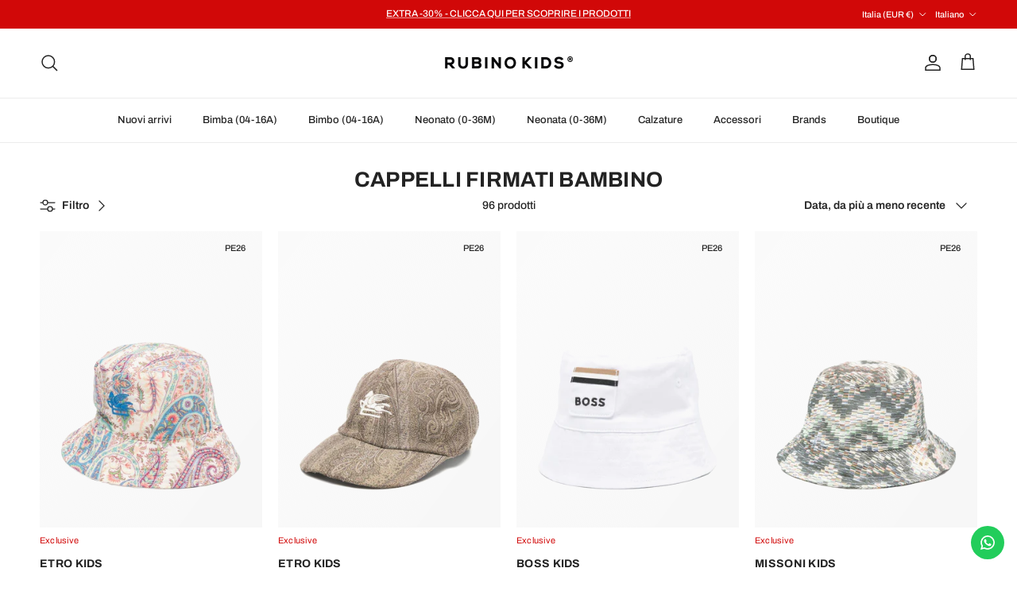

--- FILE ---
content_type: text/css
request_url: https://www.rubinokids.com/cdn/shop/t/162/assets/price-range.css?v=160212972469727779321765237491
body_size: -137
content:
.cc-price-range{position:relative}.cc-price-range__input-row{display:flex;justify-content:space-between;margin:12px 0}.cc-price-range__input-container{display:flex;flex:0 0 auto;align-items:baseline;width:calc(50% - 6px)}.cc-price-range__input-currency-symbol{margin-right:2px;font-size:1em;white-space:nowrap}.cc-price-range .cc-price-range__input{width:100%;padding-right:15px;padding-left:15px}.cc-price-range__bar{position:relative;margin:40px 15px 10px}.cc-price-range__bar-inactive{height:4px;border-radius:4px;background:#e6e6e6}.cc-price-range__bar-active{position:absolute;top:0;right:0;left:0;height:100%;border-radius:4px;background:#222}.cc-price-range__control{position:absolute;top:-9px;left:0;width:22px;height:22px;margin-inline-start:-11px}.cc-price-range__control:after{content:"";display:block;width:22px;height:22px;transition:.15s transform ease-out;border:2px solid #222;border-radius:22px;background:#fff;cursor:pointer}.cc-price-range__control:hover:after,.cc-price-range__control:focus:after{transform:scale(1.1)}.cc-price-range__control:before{content:"";display:block;position:absolute;top:calc(50% - 22px);width:44px;height:44px;cursor:pointer}.cc-price-range__control--min:before{right:0}.cc-price-range__control--max:before{left:0}.cc-price-range__input-container{padding-inline-start:15px;border:1px solid var(--input-border-color);border-radius:var(--btn-border-radius);background:var(--input-background-color);color:rgb(var(--input-text-color));font-size:var(--input-text-size)}.cc-price-range__input-container:hover{border-color:var(--input-border-color-hover)}.cc-price-range__input-container:focus-within{border-color:var(--input-border-color-active)}.cc-price-range .cc-price-range__input{padding-left:0;border:0}.cc-price-range .cc-price-range__input:hover,.cc-price-range .cc-price-range__input:focus{border:0!important;outline:none!important;box-shadow:none!important}
/*# sourceMappingURL=/cdn/shop/t/162/assets/price-range.css.map?v=160212972469727779321765237491 */
